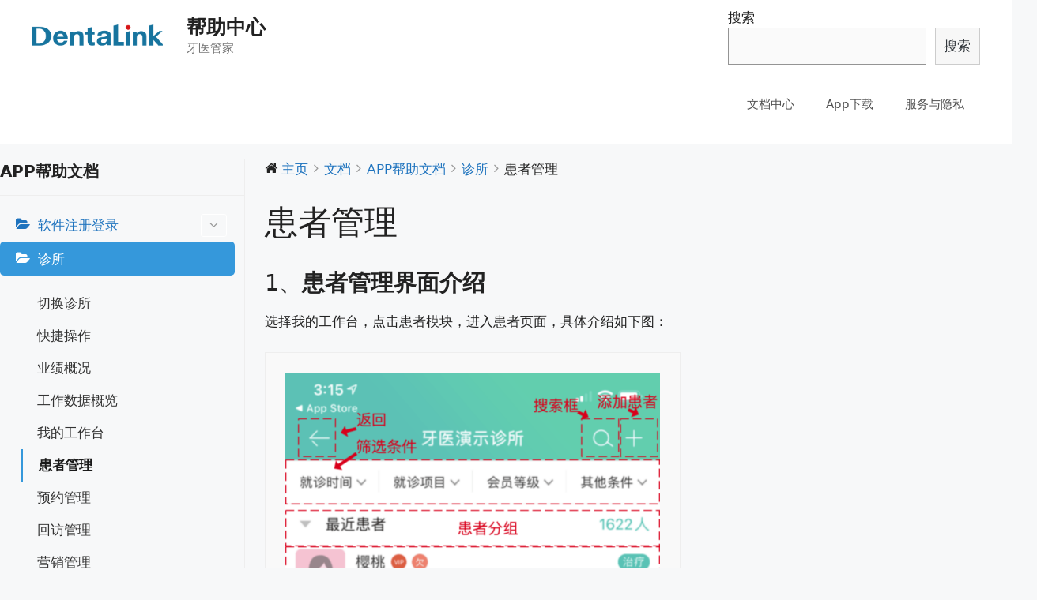

--- FILE ---
content_type: text/html; charset=UTF-8
request_url: https://help.yayi360.com/docs/app%E5%B8%AE%E5%8A%A9%E6%96%87%E6%A1%A3/%E8%AF%8A%E6%89%80/%E6%82%A3%E8%80%85%E7%AE%A1%E7%90%86/
body_size: 14362
content:
<!DOCTYPE html>
<html lang="zh-CN">
<head>
	<meta charset="UTF-8">
	<link rel="profile" href="https://gmpg.org/xfn/11">
	<title>患者管理 &#8211; 帮助中心</title>
<meta name='robots' content='max-image-preview:large' />
<link rel='dns-prefetch' href='//help.yayi360.com' />
<link rel='dns-prefetch' href='//s.w.org' />
<link rel="alternate" type="application/rss+xml" title="帮助中心 &raquo; Feed" href="https://help.yayi360.com/feed/" />
<link rel="alternate" type="application/rss+xml" title="帮助中心 &raquo; 评论Feed" href="https://help.yayi360.com/comments/feed/" />
<link rel="alternate" type="application/rss+xml" title="帮助中心 &raquo; 患者管理评论Feed" href="https://help.yayi360.com/docs/app%e5%b8%ae%e5%8a%a9%e6%96%87%e6%a1%a3/%e8%af%8a%e6%89%80/%e6%82%a3%e8%80%85%e7%ae%a1%e7%90%86/feed/" />
		<script>
			window._wpemojiSettings = {"baseUrl":"https:\/\/s.w.org\/images\/core\/emoji\/13.1.0\/72x72\/","ext":".png","svgUrl":"https:\/\/s.w.org\/images\/core\/emoji\/13.1.0\/svg\/","svgExt":".svg","source":{"concatemoji":"https:\/\/help.yayi360.com\/wp-includes\/js\/wp-emoji-release.min.js?ver=5.8.12"}};
			!function(e,a,t){var n,r,o,i=a.createElement("canvas"),p=i.getContext&&i.getContext("2d");function s(e,t){var a=String.fromCharCode;p.clearRect(0,0,i.width,i.height),p.fillText(a.apply(this,e),0,0);e=i.toDataURL();return p.clearRect(0,0,i.width,i.height),p.fillText(a.apply(this,t),0,0),e===i.toDataURL()}function c(e){var t=a.createElement("script");t.src=e,t.defer=t.type="text/javascript",a.getElementsByTagName("head")[0].appendChild(t)}for(o=Array("flag","emoji"),t.supports={everything:!0,everythingExceptFlag:!0},r=0;r<o.length;r++)t.supports[o[r]]=function(e){if(!p||!p.fillText)return!1;switch(p.textBaseline="top",p.font="600 32px Arial",e){case"flag":return s([127987,65039,8205,9895,65039],[127987,65039,8203,9895,65039])?!1:!s([55356,56826,55356,56819],[55356,56826,8203,55356,56819])&&!s([55356,57332,56128,56423,56128,56418,56128,56421,56128,56430,56128,56423,56128,56447],[55356,57332,8203,56128,56423,8203,56128,56418,8203,56128,56421,8203,56128,56430,8203,56128,56423,8203,56128,56447]);case"emoji":return!s([10084,65039,8205,55357,56613],[10084,65039,8203,55357,56613])}return!1}(o[r]),t.supports.everything=t.supports.everything&&t.supports[o[r]],"flag"!==o[r]&&(t.supports.everythingExceptFlag=t.supports.everythingExceptFlag&&t.supports[o[r]]);t.supports.everythingExceptFlag=t.supports.everythingExceptFlag&&!t.supports.flag,t.DOMReady=!1,t.readyCallback=function(){t.DOMReady=!0},t.supports.everything||(n=function(){t.readyCallback()},a.addEventListener?(a.addEventListener("DOMContentLoaded",n,!1),e.addEventListener("load",n,!1)):(e.attachEvent("onload",n),a.attachEvent("onreadystatechange",function(){"complete"===a.readyState&&t.readyCallback()})),(n=t.source||{}).concatemoji?c(n.concatemoji):n.wpemoji&&n.twemoji&&(c(n.twemoji),c(n.wpemoji)))}(window,document,window._wpemojiSettings);
		</script>
		<style>
img.wp-smiley,
img.emoji {
	display: inline !important;
	border: none !important;
	box-shadow: none !important;
	height: 1em !important;
	width: 1em !important;
	margin: 0 .07em !important;
	vertical-align: -0.1em !important;
	background: none !important;
	padding: 0 !important;
}
</style>
	<link rel='stylesheet' id='wedocs-styles-css'  href='https://help.yayi360.com/wp-content/plugins/wedocs/assets/css/frontend.css?ver=1634526924' media='all' />
<link rel='stylesheet' id='wp-block-library-css'  href='https://help.yayi360.com/wp-includes/css/dist/block-library/style.min.css?ver=5.8.12' media='all' />
<link rel='stylesheet' id='generate-style-css'  href='https://help.yayi360.com/wp-content/themes/generatepress/assets/css/all.min.css?ver=3.0.4' media='all' />
<style id='generate-style-inline-css'>
body{background-color:#f7f8f9;color:#222222;}a{color:#1e73be;}a:hover, a:focus, a:active{color:#000000;}body .grid-container{max-width:1200px;}.wp-block-group__inner-container{max-width:1200px;margin-left:auto;margin-right:auto;}.site-header .header-image{width:170px;}body, button, input, select, textarea{font-family:-apple-system, system-ui, BlinkMacSystemFont, "Segoe UI", Helvetica, Arial, sans-serif, "Apple Color Emoji", "Segoe UI Emoji", "Segoe UI Symbol";}body{line-height:1.5;}.entry-content > [class*="wp-block-"]:not(:last-child){margin-bottom:1.5em;}.main-navigation .main-nav ul ul li a{font-size:14px;}.sidebar .widget, .footer-widgets .widget{font-size:17px;}@media (max-width:768px){h1{font-size:31px;}h2{font-size:27px;}h3{font-size:24px;}h4{font-size:22px;}h5{font-size:19px;}}.top-bar{background-color:#636363;color:#ffffff;}.top-bar a{color:#ffffff;}.top-bar a:hover{color:#303030;}.site-header{background-color:#ffffff;}.main-title a,.main-title a:hover{color:#222222;}.site-description{color:#757575;}.mobile-menu-control-wrapper .menu-toggle,.mobile-menu-control-wrapper .menu-toggle:hover,.mobile-menu-control-wrapper .menu-toggle:focus,.has-inline-mobile-toggle #site-navigation.toggled{background-color:rgba(0, 0, 0, 0.02);}.main-navigation,.main-navigation ul ul{background-color:#ffffff;}.main-navigation .main-nav ul li a,.menu-toggle, .main-navigation .menu-bar-items{color:#515151;}.main-navigation .main-nav ul li:hover > a,.main-navigation .main-nav ul li:focus > a, .main-navigation .main-nav ul li.sfHover > a, .main-navigation .menu-bar-item:hover > a, .main-navigation .menu-bar-item.sfHover > a{color:#7a8896;background-color:#ffffff;}button.menu-toggle:hover,button.menu-toggle:focus,.main-navigation .mobile-bar-items a,.main-navigation .mobile-bar-items a:hover,.main-navigation .mobile-bar-items a:focus{color:#515151;}.main-navigation .main-nav ul li[class*="current-menu-"] > a{color:#7a8896;background-color:#ffffff;}.main-navigation .main-nav ul li[class*="current-menu-"] > a:hover,.main-navigation .main-nav ul li[class*="current-menu-"].sfHover > a{color:#7a8896;background-color:#ffffff;}.navigation-search input[type="search"],.navigation-search input[type="search"]:active, .navigation-search input[type="search"]:focus, .main-navigation .main-nav ul li.search-item.active > a, .main-navigation .menu-bar-items .search-item.active > a{color:#7a8896;background-color:#ffffff;}.main-navigation ul ul{background-color:#eaeaea;}.main-navigation .main-nav ul ul li a{color:#515151;}.main-navigation .main-nav ul ul li:hover > a,.main-navigation .main-nav ul ul li:focus > a,.main-navigation .main-nav ul ul li.sfHover > a{color:#7a8896;background-color:#eaeaea;}.main-navigation .main-nav ul ul li[class*="current-menu-"] > a{color:#7a8896;background-color:#eaeaea;}.main-navigation .main-nav ul ul li[class*="current-menu-"] > a:hover,.main-navigation .main-nav ul ul li[class*="current-menu-"].sfHover > a{color:#7a8896;background-color:#eaeaea;}.separate-containers .inside-article, .separate-containers .comments-area, .separate-containers .page-header, .one-container .container, .separate-containers .paging-navigation, .inside-page-header{background-color:#ffffff;}.entry-title a{color:#222222;}.entry-title a:hover{color:#55555e;}.entry-meta{color:#595959;}.sidebar .widget{background-color:#ffffff;}.footer-widgets{background-color:#ffffff;}.footer-widgets .widget-title{color:#000000;}.site-info{color:#ffffff;background-color:#55555e;}.site-info a{color:#ffffff;}.site-info a:hover{color:#d3d3d3;}.footer-bar .widget_nav_menu .current-menu-item a{color:#d3d3d3;}input[type="text"],input[type="email"],input[type="url"],input[type="password"],input[type="search"],input[type="tel"],input[type="number"],textarea,select{color:#666666;background-color:#fafafa;border-color:#cccccc;}input[type="text"]:focus,input[type="email"]:focus,input[type="url"]:focus,input[type="password"]:focus,input[type="search"]:focus,input[type="tel"]:focus,input[type="number"]:focus,textarea:focus,select:focus{color:#666666;background-color:#ffffff;border-color:#bfbfbf;}button,html input[type="button"],input[type="reset"],input[type="submit"],a.button,a.wp-block-button__link:not(.has-background){color:#ffffff;background-color:#55555e;}button:hover,html input[type="button"]:hover,input[type="reset"]:hover,input[type="submit"]:hover,a.button:hover,button:focus,html input[type="button"]:focus,input[type="reset"]:focus,input[type="submit"]:focus,a.button:focus,a.wp-block-button__link:not(.has-background):active,a.wp-block-button__link:not(.has-background):focus,a.wp-block-button__link:not(.has-background):hover{color:#ffffff;background-color:#3f4047;}a.generate-back-to-top{background-color:rgba( 0,0,0,0.4 );color:#ffffff;}a.generate-back-to-top:hover,a.generate-back-to-top:focus{background-color:rgba( 0,0,0,0.6 );color:#ffffff;}@media (max-width:768px){.main-navigation .menu-bar-item:hover > a, .main-navigation .menu-bar-item.sfHover > a{background:none;color:#515151;}}.site-main .wp-block-group__inner-container{padding:40px;}.entry-content .alignwide, body:not(.no-sidebar) .entry-content .alignfull{margin-left:-40px;width:calc(100% + 80px);max-width:calc(100% + 80px);}.container.grid-container{max-width:1280px;}.rtl .menu-item-has-children .dropdown-menu-toggle{padding-left:20px;}.rtl .main-navigation .main-nav ul li.menu-item-has-children > a{padding-right:20px;}@media (max-width:768px){.separate-containers .inside-article, .separate-containers .comments-area, .separate-containers .page-header, .separate-containers .paging-navigation, .one-container .site-content, .inside-page-header{padding:30px;}.site-main .wp-block-group__inner-container{padding:30px;}.inside-top-bar{padding-right:30px;padding-left:30px;}.inside-header{padding-right:30px;padding-left:30px;}.widget-area .widget{padding-top:30px;padding-right:30px;padding-bottom:30px;padding-left:30px;}.footer-widgets{padding-top:30px;padding-right:30px;padding-bottom:30px;padding-left:30px;}.site-info{padding-right:30px;padding-left:30px;}.entry-content .alignwide, body:not(.no-sidebar) .entry-content .alignfull{margin-left:-30px;width:calc(100% + 60px);max-width:calc(100% + 60px);}}.one-container .sidebar .widget{padding:0px;}/* End cached CSS */@media (max-width:768px){.main-navigation .menu-toggle,.main-navigation .mobile-bar-items,.sidebar-nav-mobile:not(#sticky-placeholder){display:block;}.main-navigation ul,.gen-sidebar-nav{display:none;}[class*="nav-float-"] .site-header .inside-header > *{float:none;clear:both;}}
</style>
<script src='https://help.yayi360.com/wp-includes/js/jquery/jquery.min.js?ver=3.6.0' id='jquery-core-js'></script>
<script src='https://help.yayi360.com/wp-includes/js/jquery/jquery-migrate.min.js?ver=3.3.2' id='jquery-migrate-js'></script>
<link rel="https://api.w.org/" href="https://help.yayi360.com/wp-json/" /><link rel="alternate" type="application/json" href="https://help.yayi360.com/wp-json/wp/v2/docs/243" /><link rel="EditURI" type="application/rsd+xml" title="RSD" href="https://help.yayi360.com/xmlrpc.php?rsd" />
<link rel="wlwmanifest" type="application/wlwmanifest+xml" href="https://help.yayi360.com/wp-includes/wlwmanifest.xml" /> 
<meta name="generator" content="WordPress 5.8.12" />
<link rel="canonical" href="https://help.yayi360.com/docs/app%e5%b8%ae%e5%8a%a9%e6%96%87%e6%a1%a3/%e8%af%8a%e6%89%80/%e6%82%a3%e8%80%85%e7%ae%a1%e7%90%86/" />
<link rel='shortlink' href='https://help.yayi360.com/?p=243' />
<link rel="alternate" type="application/json+oembed" href="https://help.yayi360.com/wp-json/oembed/1.0/embed?url=https%3A%2F%2Fhelp.yayi360.com%2Fdocs%2Fapp%25e5%25b8%25ae%25e5%258a%25a9%25e6%2596%2587%25e6%25a1%25a3%2F%25e8%25af%258a%25e6%2589%2580%2F%25e6%2582%25a3%25e8%2580%2585%25e7%25ae%25a1%25e7%2590%2586%2F" />
<link rel="alternate" type="text/xml+oembed" href="https://help.yayi360.com/wp-json/oembed/1.0/embed?url=https%3A%2F%2Fhelp.yayi360.com%2Fdocs%2Fapp%25e5%25b8%25ae%25e5%258a%25a9%25e6%2596%2587%25e6%25a1%25a3%2F%25e8%25af%258a%25e6%2589%2580%2F%25e6%2582%25a3%25e8%2580%2585%25e7%25ae%25a1%25e7%2590%2586%2F&#038;format=xml" />
<meta name="viewport" content="width=device-width, initial-scale=1"><link rel="icon" href="https://dt-wposs-help-document.oss-cn-qingdao.aliyuncs.com/2021/10/cropped-app_icon-32x32.png" sizes="32x32" />
<link rel="icon" href="https://dt-wposs-help-document.oss-cn-qingdao.aliyuncs.com/2021/10/cropped-app_icon-192x192.png" sizes="192x192" />
<link rel="apple-touch-icon" href="https://dt-wposs-help-document.oss-cn-qingdao.aliyuncs.com/2021/10/cropped-app_icon-180x180.png" />
<meta name="msapplication-TileImage" content="https://dt-wposs-help-document.oss-cn-qingdao.aliyuncs.com/2021/10/cropped-app_icon-270x270.png" />
</head>

<body class="docs-template-default single single-docs postid-243 wp-custom-logo wp-embed-responsive right-sidebar nav-float-right separate-containers fluid-header active-footer-widgets-3 header-aligned-left dropdown-hover" itemtype="https://schema.org/Blog" itemscope>
	<a class="screen-reader-text skip-link" href="#content" title="跳至内容">跳至内容</a>		<header id="masthead" class="site-header" itemtype="https://schema.org/WPHeader" itemscope>
			<div class="inside-header grid-container grid-parent">
							<div class="header-widget">
				<aside id="block-18" class="widget inner-padding widget_block widget_search"><form role="search" method="get" action="https://help.yayi360.com/" class="wp-block-search__button-outside wp-block-search__text-button wp-block-search"><label for="wp-block-search__input-1" class="wp-block-search__label">搜索</label><div class="wp-block-search__inside-wrapper"><input type="search" id="wp-block-search__input-1" class="wp-block-search__input" name="s" value="" placeholder=""  required /><button type="submit" class="wp-block-search__button ">搜索</button></div></form></aside>			</div>
			<div class="site-branding-container"><div class="site-logo">
					<a href="https://help.yayi360.com/" title="帮助中心" rel="home">
						<img  class="header-image is-logo-image" alt="帮助中心" src="https://dt-wposs-help-document.oss-cn-qingdao.aliyuncs.com/2021/10/cropped-login_new_logo.png" title="帮助中心" />
					</a>
				</div><div class="site-branding">
						<p class="main-title" itemprop="headline">
					<a href="https://help.yayi360.com/" rel="home">
						帮助中心
					</a>
				</p>
						<p class="site-description" itemprop="description">
					牙医管家
				</p>
					</div></div>		<nav id="site-navigation" class="main-navigation sub-menu-right" itemtype="https://schema.org/SiteNavigationElement" itemscope>
			<div class="inside-navigation grid-container grid-parent">
								<button class="menu-toggle" aria-controls="primary-menu" aria-expanded="false">
					<span class="gp-icon icon-menu-bars"><svg viewBox="0 0 512 512" aria-hidden="true" role="img" version="1.1" xmlns="http://www.w3.org/2000/svg" xmlns:xlink="http://www.w3.org/1999/xlink" width="1em" height="1em">
						<path d="M0 96c0-13.255 10.745-24 24-24h464c13.255 0 24 10.745 24 24s-10.745 24-24 24H24c-13.255 0-24-10.745-24-24zm0 160c0-13.255 10.745-24 24-24h464c13.255 0 24 10.745 24 24s-10.745 24-24 24H24c-13.255 0-24-10.745-24-24zm0 160c0-13.255 10.745-24 24-24h464c13.255 0 24 10.745 24 24s-10.745 24-24 24H24c-13.255 0-24-10.745-24-24z" />
					</svg><svg viewBox="0 0 512 512" aria-hidden="true" role="img" version="1.1" xmlns="http://www.w3.org/2000/svg" xmlns:xlink="http://www.w3.org/1999/xlink" width="1em" height="1em">
						<path d="M71.029 71.029c9.373-9.372 24.569-9.372 33.942 0L256 222.059l151.029-151.03c9.373-9.372 24.569-9.372 33.942 0 9.372 9.373 9.372 24.569 0 33.942L289.941 256l151.03 151.029c9.372 9.373 9.372 24.569 0 33.942-9.373 9.372-24.569 9.372-33.942 0L256 289.941l-151.029 151.03c-9.373 9.372-24.569 9.372-33.942 0-9.372-9.373-9.372-24.569 0-33.942L222.059 256 71.029 104.971c-9.372-9.373-9.372-24.569 0-33.942z" />
					</svg></span><span class="mobile-menu">菜单</span>				</button>
				<div id="primary-menu" class="main-nav"><ul id="menu-%e8%8f%9c%e5%8d%95" class=" menu sf-menu"><li id="menu-item-150" class="menu-item menu-item-type-post_type menu-item-object-page menu-item-home menu-item-150"><a href="https://help.yayi360.com/">文档中心</a></li>
<li id="menu-item-222" class="menu-item menu-item-type-post_type menu-item-object-page menu-item-222"><a href="https://help.yayi360.com/app%e4%b8%8b%e8%bd%bd/">App下载</a></li>
<li id="menu-item-339" class="menu-item menu-item-type-post_type menu-item-object-page menu-item-339"><a href="https://help.yayi360.com/policy_app/">服务与隐私</a></li>
</ul></div>			</div>
		</nav>
					</div>
		</header>
		
	<div id="page" class="site grid-container container hfeed grid-parent">
				<div id="content" class="site-content">
			
    <div id="primary" class="content-area"><main id="main" class="site-main" role="main">
    
        <div class="wedocs-single-wrap">

            
                <div class="wedocs-sidebar wedocs-hide-mobile">
    
    <h3 class="widget-title">APP帮助文档</h3>

            <ul class="doc-nav-list">
            <li class="page_item page-item-224 page_item_has_children wd-state-closed"><a href="https://help.yayi360.com/docs/app%e5%b8%ae%e5%8a%a9%e6%96%87%e6%a1%a3/%e8%bd%af%e4%bb%b6%e6%b3%a8%e5%86%8c%e7%99%bb%e5%bd%95/">软件注册登录<span class="wedocs-caret"></span></a>
<ul class='children'>
	<li class="page_item page-item-231"><a href="https://help.yayi360.com/docs/app%e5%b8%ae%e5%8a%a9%e6%96%87%e6%a1%a3/%e8%bd%af%e4%bb%b6%e6%b3%a8%e5%86%8c%e7%99%bb%e5%bd%95/%e6%b3%a8%e5%86%8c/">注册</a></li>
	<li class="page_item page-item-232"><a href="https://help.yayi360.com/docs/app%e5%b8%ae%e5%8a%a9%e6%96%87%e6%a1%a3/%e8%bd%af%e4%bb%b6%e6%b3%a8%e5%86%8c%e7%99%bb%e5%bd%95/%e6%b3%a8%e5%86%8c-2/">登录</a></li>
	<li class="page_item page-item-234"><a href="https://help.yayi360.com/docs/app%e5%b8%ae%e5%8a%a9%e6%96%87%e6%a1%a3/%e8%bd%af%e4%bb%b6%e6%b3%a8%e5%86%8c%e7%99%bb%e5%bd%95/%e6%b7%bb%e5%8a%a0-%e5%85%b3%e8%81%94%e8%af%8a%e6%89%80/">添加/关联诊所</a></li>
</ul>
</li>
<li class="page_item page-item-225 page_item_has_children current_page_ancestor current_page_parent wd-state-closed"><a href="https://help.yayi360.com/docs/app%e5%b8%ae%e5%8a%a9%e6%96%87%e6%a1%a3/%e8%af%8a%e6%89%80/">诊所<span class="wedocs-caret"></span></a>
<ul class='children'>
	<li class="page_item page-item-235"><a href="https://help.yayi360.com/docs/app%e5%b8%ae%e5%8a%a9%e6%96%87%e6%a1%a3/%e8%af%8a%e6%89%80/%e5%88%87%e6%8d%a2%e8%af%8a%e6%89%80/">切换诊所</a></li>
	<li class="page_item page-item-236"><a href="https://help.yayi360.com/docs/app%e5%b8%ae%e5%8a%a9%e6%96%87%e6%a1%a3/%e8%af%8a%e6%89%80/%e5%bf%ab%e6%8d%b7%e6%93%8d%e4%bd%9c/">快捷操作</a></li>
	<li class="page_item page-item-237"><a href="https://help.yayi360.com/docs/app%e5%b8%ae%e5%8a%a9%e6%96%87%e6%a1%a3/%e8%af%8a%e6%89%80/%e4%b8%9a%e7%bb%a9%e6%a6%82%e5%86%b5/">业绩概况</a></li>
	<li class="page_item page-item-239"><a href="https://help.yayi360.com/docs/app%e5%b8%ae%e5%8a%a9%e6%96%87%e6%a1%a3/%e8%af%8a%e6%89%80/%e5%b7%a5%e4%bd%9c%e6%95%b0%e6%8d%ae%e6%a6%82%e8%a7%88/">工作数据概览</a></li>
	<li class="page_item page-item-242"><a href="https://help.yayi360.com/docs/app%e5%b8%ae%e5%8a%a9%e6%96%87%e6%a1%a3/%e8%af%8a%e6%89%80/%e6%88%91%e7%9a%84%e5%b7%a5%e4%bd%9c%e5%8f%b0/">我的工作台</a></li>
	<li class="page_item page-item-243 current_page_item"><a href="https://help.yayi360.com/docs/app%e5%b8%ae%e5%8a%a9%e6%96%87%e6%a1%a3/%e8%af%8a%e6%89%80/%e6%82%a3%e8%80%85%e7%ae%a1%e7%90%86/" aria-current="page">患者管理</a></li>
	<li class="page_item page-item-244"><a href="https://help.yayi360.com/docs/app%e5%b8%ae%e5%8a%a9%e6%96%87%e6%a1%a3/%e8%af%8a%e6%89%80/%e9%a2%84%e7%ba%a6%e7%ae%a1%e7%90%86/">预约管理</a></li>
	<li class="page_item page-item-245"><a href="https://help.yayi360.com/docs/app%e5%b8%ae%e5%8a%a9%e6%96%87%e6%a1%a3/%e8%af%8a%e6%89%80/%e5%9b%9e%e8%ae%bf%e7%ae%a1%e7%90%86/">回访管理</a></li>
	<li class="page_item page-item-246"><a href="https://help.yayi360.com/docs/app%e5%b8%ae%e5%8a%a9%e6%96%87%e6%a1%a3/%e8%af%8a%e6%89%80/%e8%90%a5%e9%94%80%e7%ae%a1%e7%90%86/">营销管理</a></li>
	<li class="page_item page-item-247"><a href="https://help.yayi360.com/docs/app%e5%b8%ae%e5%8a%a9%e6%96%87%e6%a1%a3/%e8%af%8a%e6%89%80/%e5%90%8c%e4%ba%8b%e6%a8%a1%e5%9d%97/">同事模块</a></li>
	<li class="page_item page-item-248"><a href="https://help.yayi360.com/docs/app%e5%b8%ae%e5%8a%a9%e6%96%87%e6%a1%a3/%e8%af%8a%e6%89%80/%e6%8e%92%e7%8f%ad%e6%a8%a1%e5%9d%97/">排班模块</a></li>
	<li class="page_item page-item-249"><a href="https://help.yayi360.com/docs/app%e5%b8%ae%e5%8a%a9%e6%96%87%e6%a1%a3/%e8%af%8a%e6%89%80/%e8%bf%90%e8%90%a5%e4%b8%ad%e5%bf%83/">运营中心</a></li>
	<li class="page_item page-item-250"><a href="https://help.yayi360.com/docs/app%e5%b8%ae%e5%8a%a9%e6%96%87%e6%a1%a3/%e8%af%8a%e6%89%80/%e6%b4%bb%e5%8a%a8%e6%a8%a1%e5%9d%97/">活动模块</a></li>
	<li class="page_item page-item-251"><a href="https://help.yayi360.com/docs/app%e5%b8%ae%e5%8a%a9%e6%96%87%e6%a1%a3/%e8%af%8a%e6%89%80/%e5%be%ae%e5%ae%98%e7%bd%91%e6%a8%a1%e5%9d%97/">微官网模块</a></li>
	<li class="page_item page-item-252"><a href="https://help.yayi360.com/docs/app%e5%b8%ae%e5%8a%a9%e6%96%87%e6%a1%a3/%e8%af%8a%e6%89%80/%e5%8c%bb%e6%82%a3%e6%b2%9f%e9%80%9a/">医患沟通</a></li>
	<li class="page_item page-item-253"><a href="https://help.yayi360.com/docs/app%e5%b8%ae%e5%8a%a9%e6%96%87%e6%a1%a3/%e8%af%8a%e6%89%80/%e5%ae%a1%e6%89%b9%e6%a8%a1%e5%9d%97/">审批模块</a></li>
</ul>
</li>
<li class="page_item page-item-226 page_item_has_children wd-state-closed"><a href="https://help.yayi360.com/docs/app%e5%b8%ae%e5%8a%a9%e6%96%87%e6%a1%a3/%e6%b6%88%e6%81%af/">消息<span class="wedocs-caret"></span></a>
<ul class='children'>
	<li class="page_item page-item-241"><a href="https://help.yayi360.com/docs/app%e5%b8%ae%e5%8a%a9%e6%96%87%e6%a1%a3/%e6%b6%88%e6%81%af/%e6%88%91%e7%9a%84%e5%b7%a5%e4%bd%9c%e5%8f%b0/">筛选条件</a></li>
	<li class="page_item page-item-259"><a href="https://help.yayi360.com/docs/app%e5%b8%ae%e5%8a%a9%e6%96%87%e6%a1%a3/%e6%b6%88%e6%81%af/%e6%b6%88%e6%81%af%e5%88%97%e8%a1%a8/">消息列表</a></li>
	<li class="page_item page-item-260"><a href="https://help.yayi360.com/docs/app%e5%b8%ae%e5%8a%a9%e6%96%87%e6%a1%a3/%e6%b6%88%e6%81%af/%e9%a1%be%e5%ae%a2%e5%88%97%e8%a1%a8/">顾客列表</a></li>
	<li class="page_item page-item-261"><a href="https://help.yayi360.com/docs/app%e5%b8%ae%e5%8a%a9%e6%96%87%e6%a1%a3/%e6%b6%88%e6%81%af/%e9%80%9a%e8%ae%af%e5%bd%95/">通讯录</a></li>
	<li class="page_item page-item-262"><a href="https://help.yayi360.com/docs/app%e5%b8%ae%e5%8a%a9%e6%96%87%e6%a1%a3/%e6%b6%88%e6%81%af/%e6%b7%bb%e5%8a%a0%e5%a5%bd%e5%8f%8b/">添加好友</a></li>
</ul>
</li>
<li class="page_item page-item-227 page_item_has_children wd-state-closed"><a href="https://help.yayi360.com/docs/app%e5%b8%ae%e5%8a%a9%e6%96%87%e6%a1%a3/%e5%ad%a6%e4%b9%a0%e5%90%a7/">学习吧<span class="wedocs-caret"></span></a>
<ul class='children'>
	<li class="page_item page-item-263"><a href="https://help.yayi360.com/docs/app%e5%b8%ae%e5%8a%a9%e6%96%87%e6%a1%a3/%e5%ad%a6%e4%b9%a0%e5%90%a7/%e8%af%be%e7%a8%8b%e6%90%9c%e7%b4%a2/">课程搜索</a></li>
	<li class="page_item page-item-265"><a href="https://help.yayi360.com/docs/app%e5%b8%ae%e5%8a%a9%e6%96%87%e6%a1%a3/%e5%ad%a6%e4%b9%a0%e5%90%a7/%e8%af%be%e7%a8%8b%e5%88%86%e7%b1%bb/">课程分类</a></li>
	<li class="page_item page-item-266"><a href="https://help.yayi360.com/docs/app%e5%b8%ae%e5%8a%a9%e6%96%87%e6%a1%a3/%e5%ad%a6%e4%b9%a0%e5%90%a7/%e8%87%aa%e5%8a%a8%e8%bd%ae%e6%92%ad%e8%af%be%e7%a8%8b/">自动轮播课程</a></li>
	<li class="page_item page-item-267"><a href="https://help.yayi360.com/docs/app%e5%b8%ae%e5%8a%a9%e6%96%87%e6%a1%a3/%e5%ad%a6%e4%b9%a0%e5%90%a7/%e6%89%80%e6%9c%89%e8%af%be%e7%a8%8b/">所有课程</a></li>
	<li class="page_item page-item-268"><a href="https://help.yayi360.com/docs/app%e5%b8%ae%e5%8a%a9%e6%96%87%e6%a1%a3/%e5%ad%a6%e4%b9%a0%e5%90%a7/%e8%af%be%e7%a8%8b%e8%af%a6%e6%83%85/">课程详情</a></li>
	<li class="page_item page-item-269"><a href="https://help.yayi360.com/docs/app%e5%b8%ae%e5%8a%a9%e6%96%87%e6%a1%a3/%e5%ad%a6%e4%b9%a0%e5%90%a7/%e7%9b%b4%e6%92%ad%e9%97%b4/">直播间</a></li>
</ul>
</li>
<li class="page_item page-item-228 wd-state-closed"><a href="https://help.yayi360.com/docs/app%e5%b8%ae%e5%8a%a9%e6%96%87%e6%a1%a3/%e5%95%86%e5%9f%8e/">商城</a></li>
<li class="page_item page-item-229 page_item_has_children wd-state-closed"><a href="https://help.yayi360.com/docs/app%e5%b8%ae%e5%8a%a9%e6%96%87%e6%a1%a3/%e6%88%91%e7%9a%84/">我的<span class="wedocs-caret"></span></a>
<ul class='children'>
	<li class="page_item page-item-270"><a href="https://help.yayi360.com/docs/app%e5%b8%ae%e5%8a%a9%e6%96%87%e6%a1%a3/%e6%88%91%e7%9a%84/%e4%b8%aa%e4%ba%ba%e4%b8%ad%e5%bf%83/">个人中心</a></li>
	<li class="page_item page-item-271"><a href="https://help.yayi360.com/docs/app%e5%b8%ae%e5%8a%a9%e6%96%87%e6%a1%a3/%e6%88%91%e7%9a%84/%e6%88%91%e7%9a%84%e8%af%8a%e6%89%80/">我的诊所</a></li>
	<li class="page_item page-item-272"><a href="https://help.yayi360.com/docs/app%e5%b8%ae%e5%8a%a9%e6%96%87%e6%a1%a3/%e6%88%91%e7%9a%84/%e6%88%91%e7%9a%84%e5%85%b3%e6%b3%a8/">我的关注</a></li>
	<li class="page_item page-item-273"><a href="https://help.yayi360.com/docs/app%e5%b8%ae%e5%8a%a9%e6%96%87%e6%a1%a3/%e6%88%91%e7%9a%84/%e8%b4%ad%e4%b9%b0%e8%ae%b0%e5%bd%95/">购买记录</a></li>
	<li class="page_item page-item-274"><a href="https://help.yayi360.com/docs/app%e5%b8%ae%e5%8a%a9%e6%96%87%e6%a1%a3/%e6%88%91%e7%9a%84/%e5%ad%a6%e4%b9%a0%e8%ae%b0%e5%bd%95/">学习记录</a></li>
	<li class="page_item page-item-275"><a href="https://help.yayi360.com/docs/app%e5%b8%ae%e5%8a%a9%e6%96%87%e6%a1%a3/%e6%88%91%e7%9a%84/%e5%85%b3%e4%ba%8e%e7%89%99%e5%8c%bb%e7%ae%a1%e5%ae%b6/">关于牙医管家</a></li>
	<li class="page_item page-item-276"><a href="https://help.yayi360.com/docs/app%e5%b8%ae%e5%8a%a9%e6%96%87%e6%a1%a3/%e6%88%91%e7%9a%84/%e6%84%8f%e8%a7%81%e5%8f%8d%e9%a6%88/">意见反馈</a></li>
	<li class="page_item page-item-277"><a href="https://help.yayi360.com/docs/app%e5%b8%ae%e5%8a%a9%e6%96%87%e6%a1%a3/%e6%88%91%e7%9a%84/%e8%ae%be%e7%bd%ae/">设置</a></li>
</ul>
</li>
<li class="page_item page-item-230 wd-state-closed"><a href="https://help.yayi360.com/docs/app%e5%b8%ae%e5%8a%a9%e6%96%87%e6%a1%a3/app%e6%9d%83%e9%99%90%e9%85%8d%e7%bd%ae/">App权限配置</a></li>
        </ul>
    </div>

            
            <div class="wedocs-single-content">
                <ol class="wedocs-breadcrumb" itemscope itemtype="http://schema.org/BreadcrumbList"><li><i class="wedocs-icon wedocs-icon-home"></i></li><li itemprop="itemListElement" itemscope itemtype="http://schema.org/ListItem">
            <a itemprop="item" href="https://help.yayi360.com/">
            <span itemprop="name">主页</span></a>
            <meta itemprop="position" content="1" />
        </li><li class="delimiter"><i class="wedocs-icon wedocs-icon-angle-right"></i></li><li itemprop="itemListElement" itemscope itemtype="http://schema.org/ListItem">
            <a itemprop="item" href="https://help.yayi360.com/">
            <span itemprop="name">文档</span></a>
            <meta itemprop="position" content="2" />
        </li><li class="delimiter"><i class="wedocs-icon wedocs-icon-angle-right"></i></li><li itemprop="itemListElement" itemscope itemtype="http://schema.org/ListItem">
            <a itemprop="item" href="https://help.yayi360.com/docs/app%e5%b8%ae%e5%8a%a9%e6%96%87%e6%a1%a3/">
            <span itemprop="name">APP帮助文档</span></a>
            <meta itemprop="position" content="4" />
        </li> <li class="delimiter"><i class="wedocs-icon wedocs-icon-angle-right"></i></li> <li itemprop="itemListElement" itemscope itemtype="http://schema.org/ListItem">
            <a itemprop="item" href="https://help.yayi360.com/docs/app%e5%b8%ae%e5%8a%a9%e6%96%87%e6%a1%a3/%e8%af%8a%e6%89%80/">
            <span itemprop="name">诊所</span></a>
            <meta itemprop="position" content="3" />
        </li> <li class="delimiter"><i class="wedocs-icon wedocs-icon-angle-right"></i></li>  <li><span class="current">患者管理</span></li></ol>
                <article id="post-243" class="post-243 docs type-docs status-publish hentry" itemscope itemtype="http://schema.org/Article">
                    <header class="entry-header">
                        <h1 class="entry-title" itemprop="headline">患者管理</h1>
                                            </header><!-- .entry-header -->

                    <div class="entry-content" itemprop="articleBody">
                        
<h3>1、<strong>患者管理界面介绍</strong></h3>



<p>选择我的工作台，点击患者模块，进入患者页面，具体介绍如下图：</p>



<figure class="wp-block-image size-large"><img loading="lazy" width="474" height="1024" src="https://dt-wposs-help-document.oss-cn-qingdao.aliyuncs.com/2021/10/图片3-474x1024.png" alt="" class="wp-image-366" srcset="https://dt-wposs-help-document.oss-cn-qingdao.aliyuncs.com/2021/10/图片3-474x1024.png 474w, https://dt-wposs-help-document.oss-cn-qingdao.aliyuncs.com/2021/10/图片3-139x300.png 139w, https://dt-wposs-help-document.oss-cn-qingdao.aliyuncs.com/2021/10/图片3-768x1661.png 768w, https://dt-wposs-help-document.oss-cn-qingdao.aliyuncs.com/2021/10/图片3-710x1536.png 710w, https://dt-wposs-help-document.oss-cn-qingdao.aliyuncs.com/2021/10/图片3-947x2048.png 947w, https://dt-wposs-help-document.oss-cn-qingdao.aliyuncs.com/2021/10/图片3.png 1184w" sizes="(max-width: 474px) 100vw, 474px" /></figure>



<h3><strong>2、添加患者</strong></h3>



<p>点击右上角的添加患者按钮，进入添加患者界面，填写患者信息，可点击“保存并跳过”按钮，保存患者信息，无需填写诊前信息</p>



<p>如果需填写诊前信息，点击“填写诊前信息”按钮，进入诊前信息界面，如需返回患者页面，点击上一步，点击保存，即可完成新建：</p>



<p>返回上个界面，可以手指从左往右滑动或点击左上角退出按钮；</p>



<figure class="wp-block-image size-large"><img loading="lazy" width="473" height="1024" src="https://dt-wposs-help-document.oss-cn-qingdao.aliyuncs.com/2021/10/图片4-473x1024.png" alt="" class="wp-image-367" srcset="https://dt-wposs-help-document.oss-cn-qingdao.aliyuncs.com/2021/10/图片4-473x1024.png 473w, https://dt-wposs-help-document.oss-cn-qingdao.aliyuncs.com/2021/10/图片4-139x300.png 139w, https://dt-wposs-help-document.oss-cn-qingdao.aliyuncs.com/2021/10/图片4-768x1663.png 768w, https://dt-wposs-help-document.oss-cn-qingdao.aliyuncs.com/2021/10/图片4-709x1536.png 709w, https://dt-wposs-help-document.oss-cn-qingdao.aliyuncs.com/2021/10/图片4-946x2048.png 946w, https://dt-wposs-help-document.oss-cn-qingdao.aliyuncs.com/2021/10/图片4.png 1182w" sizes="(max-width: 473px) 100vw, 473px" /></figure>



<figure class="wp-block-image size-large"><img loading="lazy" width="473" height="1024" src="https://dt-wposs-help-document.oss-cn-qingdao.aliyuncs.com/2021/10/图片5-473x1024.png" alt="" class="wp-image-368" srcset="https://dt-wposs-help-document.oss-cn-qingdao.aliyuncs.com/2021/10/图片5-473x1024.png 473w, https://dt-wposs-help-document.oss-cn-qingdao.aliyuncs.com/2021/10/图片5-139x300.png 139w, https://dt-wposs-help-document.oss-cn-qingdao.aliyuncs.com/2021/10/图片5-768x1663.png 768w, https://dt-wposs-help-document.oss-cn-qingdao.aliyuncs.com/2021/10/图片5-709x1536.png 709w, https://dt-wposs-help-document.oss-cn-qingdao.aliyuncs.com/2021/10/图片5-946x2048.png 946w, https://dt-wposs-help-document.oss-cn-qingdao.aliyuncs.com/2021/10/图片5.png 1182w" sizes="(max-width: 473px) 100vw, 473px" /></figure>



<h3><strong>3、搜索患者</strong></h3>



<p>点击右上角的搜索框按钮，进入患者搜索界面，输入手机号码、姓名、拼音均可搜索，也可以根据患者分组、检查医生、开始-结束时间等条件查询所需患者。</p>



<figure class="wp-block-image size-large"><img loading="lazy" width="798" height="1024" src="https://dt-wposs-help-document.oss-cn-qingdao.aliyuncs.com/2021/10/图片6-798x1024.png" alt="" class="wp-image-369" srcset="https://dt-wposs-help-document.oss-cn-qingdao.aliyuncs.com/2021/10/图片6-798x1024.png 798w, https://dt-wposs-help-document.oss-cn-qingdao.aliyuncs.com/2021/10/图片6-234x300.png 234w, https://dt-wposs-help-document.oss-cn-qingdao.aliyuncs.com/2021/10/图片6-768x985.png 768w, https://dt-wposs-help-document.oss-cn-qingdao.aliyuncs.com/2021/10/图片6.png 998w" sizes="(max-width: 798px) 100vw, 798px" /></figure>



<h3><strong>4、筛选患者</strong></h3>



<p>可以根据就诊时间、就诊项目、会员等级、其他条件等条件查询所需患者。</p>



<p>筛选条件仅需点击对应条件，即可呈现内容，如点击就诊时间，效果如下图：</p>



<figure class="wp-block-image size-large"><img loading="lazy" width="473" height="1024" src="https://dt-wposs-help-document.oss-cn-qingdao.aliyuncs.com/2021/10/图片7-473x1024.png" alt="" class="wp-image-370" srcset="https://dt-wposs-help-document.oss-cn-qingdao.aliyuncs.com/2021/10/图片7-473x1024.png 473w, https://dt-wposs-help-document.oss-cn-qingdao.aliyuncs.com/2021/10/图片7-139x300.png 139w, https://dt-wposs-help-document.oss-cn-qingdao.aliyuncs.com/2021/10/图片7-768x1663.png 768w, https://dt-wposs-help-document.oss-cn-qingdao.aliyuncs.com/2021/10/图片7-709x1536.png 709w, https://dt-wposs-help-document.oss-cn-qingdao.aliyuncs.com/2021/10/图片7-946x2048.png 946w, https://dt-wposs-help-document.oss-cn-qingdao.aliyuncs.com/2021/10/图片7.png 1182w" sizes="(max-width: 473px) 100vw, 473px" /></figure>



<figure class="wp-block-image size-large"><img loading="lazy" width="473" height="1024" src="https://dt-wposs-help-document.oss-cn-qingdao.aliyuncs.com/2021/10/图片8-473x1024.png" alt="" class="wp-image-371" srcset="https://dt-wposs-help-document.oss-cn-qingdao.aliyuncs.com/2021/10/图片8-473x1024.png 473w, https://dt-wposs-help-document.oss-cn-qingdao.aliyuncs.com/2021/10/图片8-139x300.png 139w, https://dt-wposs-help-document.oss-cn-qingdao.aliyuncs.com/2021/10/图片8-768x1663.png 768w, https://dt-wposs-help-document.oss-cn-qingdao.aliyuncs.com/2021/10/图片8-709x1536.png 709w, https://dt-wposs-help-document.oss-cn-qingdao.aliyuncs.com/2021/10/图片8-946x2048.png 946w, https://dt-wposs-help-document.oss-cn-qingdao.aliyuncs.com/2021/10/图片8.png 1182w" sizes="(max-width: 473px) 100vw, 473px" /></figure>



<h3><strong>5、患者信息详解</strong></h3>



<p>1）患者信息的详细解释如下图。</p>



<figure class="wp-block-image size-large"><img loading="lazy" width="474" height="1024" src="https://dt-wposs-help-document.oss-cn-qingdao.aliyuncs.com/2021/10/图片9-474x1024.png" alt="" class="wp-image-372" srcset="https://dt-wposs-help-document.oss-cn-qingdao.aliyuncs.com/2021/10/图片9-474x1024.png 474w, https://dt-wposs-help-document.oss-cn-qingdao.aliyuncs.com/2021/10/图片9-139x300.png 139w, https://dt-wposs-help-document.oss-cn-qingdao.aliyuncs.com/2021/10/图片9-768x1661.png 768w, https://dt-wposs-help-document.oss-cn-qingdao.aliyuncs.com/2021/10/图片9-710x1536.png 710w, https://dt-wposs-help-document.oss-cn-qingdao.aliyuncs.com/2021/10/图片9-947x2048.png 947w, https://dt-wposs-help-document.oss-cn-qingdao.aliyuncs.com/2021/10/图片9.png 1184w" sizes="(max-width: 474px) 100vw, 474px" /></figure>



<p>2）患者状态图标解释如下。</p>



<p><img loading="lazy" width="38" height="36" class="wp-image-373" style="width: 38px;" src="https://dt-wposs-help-document.oss-cn-qingdao.aliyuncs.com/2021/10/图片10.png" alt="">：患者已经成为VIP会员；</p>



<p><img loading="lazy" width="34" height="34" class="wp-image-374" style="width: 34px;" src="https://dt-wposs-help-document.oss-cn-qingdao.aliyuncs.com/2021/10/图片11.png" alt="">：患者还有欠费；</p>



<p><img loading="lazy" width="38" height="32" class="wp-image-375" style="width: 38px;" src="https://dt-wposs-help-document.oss-cn-qingdao.aliyuncs.com/2021/10/图片12.png" alt="">：患者已经绑定微信；</p>



<p><img loading="lazy" width="34" height="34" class="wp-image-376" style="width: 34px;" src="https://dt-wposs-help-document.oss-cn-qingdao.aliyuncs.com/2021/10/图片13.png" alt="">：患者有影像信息；</p>



<p><img loading="lazy" width="36" height="36" class="wp-image-377" style="width: 36px;" src="https://dt-wposs-help-document.oss-cn-qingdao.aliyuncs.com/2021/10/图片14.png" alt="">：患者储值卡中还有余额；</p>



<p><img loading="lazy" width="32" height="36" class="wp-image-378" style="width: 32px;" src="https://dt-wposs-help-document.oss-cn-qingdao.aliyuncs.com/2021/10/图片15.png" alt="">：患者为临时患者；</p>



<p><img loading="lazy" width="34" height="32" class="wp-image-379" style="width: 34px;" src="https://dt-wposs-help-document.oss-cn-qingdao.aliyuncs.com/2021/10/图片16.png" alt="">：患者有过敏史/既往史；</p>



<h3><strong>6、患者详情</strong></h3>



<ul type="1"><li>点击患者，进入患者详情页面，具体介绍如下图：</li></ul>



<figure class="wp-block-image size-large"><img loading="lazy" width="473" height="1024" src="https://dt-wposs-help-document.oss-cn-qingdao.aliyuncs.com/2021/10/图片17-473x1024.png" alt="" class="wp-image-380" srcset="https://dt-wposs-help-document.oss-cn-qingdao.aliyuncs.com/2021/10/图片17-473x1024.png 473w, https://dt-wposs-help-document.oss-cn-qingdao.aliyuncs.com/2021/10/图片17-139x300.png 139w, https://dt-wposs-help-document.oss-cn-qingdao.aliyuncs.com/2021/10/图片17-768x1663.png 768w, https://dt-wposs-help-document.oss-cn-qingdao.aliyuncs.com/2021/10/图片17-709x1536.png 709w, https://dt-wposs-help-document.oss-cn-qingdao.aliyuncs.com/2021/10/图片17-946x2048.png 946w, https://dt-wposs-help-document.oss-cn-qingdao.aliyuncs.com/2021/10/图片17.png 1182w" sizes="(max-width: 473px) 100vw, 473px" /></figure>



<figure class="wp-block-image size-large"><img loading="lazy" width="474" height="1024" src="https://dt-wposs-help-document.oss-cn-qingdao.aliyuncs.com/2021/10/图片18-474x1024.png" alt="" class="wp-image-381" srcset="https://dt-wposs-help-document.oss-cn-qingdao.aliyuncs.com/2021/10/图片18-474x1024.png 474w, https://dt-wposs-help-document.oss-cn-qingdao.aliyuncs.com/2021/10/图片18-139x300.png 139w, https://dt-wposs-help-document.oss-cn-qingdao.aliyuncs.com/2021/10/图片18-768x1658.png 768w, https://dt-wposs-help-document.oss-cn-qingdao.aliyuncs.com/2021/10/图片18-712x1536.png 712w, https://dt-wposs-help-document.oss-cn-qingdao.aliyuncs.com/2021/10/图片18-949x2048.png 949w, https://dt-wposs-help-document.oss-cn-qingdao.aliyuncs.com/2021/10/图片18.png 1186w" sizes="(max-width: 474px) 100vw, 474px" /></figure>



<ul><li>点击设置按钮，再点击解除微信，进入提示弹框，点击确定，即完成解除，并退出弹框，点击取消，仅退出弹框。</li></ul>



<figure class="wp-block-image size-large"><img loading="lazy" width="473" height="1024" src="https://dt-wposs-help-document.oss-cn-qingdao.aliyuncs.com/2021/10/图片19-473x1024.png" alt="" class="wp-image-382" srcset="https://dt-wposs-help-document.oss-cn-qingdao.aliyuncs.com/2021/10/图片19-473x1024.png 473w, https://dt-wposs-help-document.oss-cn-qingdao.aliyuncs.com/2021/10/图片19-139x300.png 139w, https://dt-wposs-help-document.oss-cn-qingdao.aliyuncs.com/2021/10/图片19-768x1663.png 768w, https://dt-wposs-help-document.oss-cn-qingdao.aliyuncs.com/2021/10/图片19-709x1536.png 709w, https://dt-wposs-help-document.oss-cn-qingdao.aliyuncs.com/2021/10/图片19-946x2048.png 946w, https://dt-wposs-help-document.oss-cn-qingdao.aliyuncs.com/2021/10/图片19.png 1182w" sizes="(max-width: 473px) 100vw, 473px" /></figure>



<figure class="wp-block-image size-large"><img loading="lazy" width="473" height="1024" src="https://dt-wposs-help-document.oss-cn-qingdao.aliyuncs.com/2021/10/图片20-473x1024.png" alt="" class="wp-image-383" srcset="https://dt-wposs-help-document.oss-cn-qingdao.aliyuncs.com/2021/10/图片20-473x1024.png 473w, https://dt-wposs-help-document.oss-cn-qingdao.aliyuncs.com/2021/10/图片20-139x300.png 139w, https://dt-wposs-help-document.oss-cn-qingdao.aliyuncs.com/2021/10/图片20-768x1663.png 768w, https://dt-wposs-help-document.oss-cn-qingdao.aliyuncs.com/2021/10/图片20-709x1536.png 709w, https://dt-wposs-help-document.oss-cn-qingdao.aliyuncs.com/2021/10/图片20-946x2048.png 946w, https://dt-wposs-help-document.oss-cn-qingdao.aliyuncs.com/2021/10/图片20.png 1182w" sizes="(max-width: 473px) 100vw, 473px" /></figure>



<ul><li>点击设置按钮，再点击编辑分组，进入编辑分组界面，选择分组，点击完成，即可完成。</li></ul>



<figure class="wp-block-image size-large"><img loading="lazy" width="473" height="1024" src="https://dt-wposs-help-document.oss-cn-qingdao.aliyuncs.com/2021/10/图片21-473x1024.png" alt="" class="wp-image-384" srcset="https://dt-wposs-help-document.oss-cn-qingdao.aliyuncs.com/2021/10/图片21-473x1024.png 473w, https://dt-wposs-help-document.oss-cn-qingdao.aliyuncs.com/2021/10/图片21-139x300.png 139w, https://dt-wposs-help-document.oss-cn-qingdao.aliyuncs.com/2021/10/图片21-768x1663.png 768w, https://dt-wposs-help-document.oss-cn-qingdao.aliyuncs.com/2021/10/图片21-709x1536.png 709w, https://dt-wposs-help-document.oss-cn-qingdao.aliyuncs.com/2021/10/图片21-946x2048.png 946w, https://dt-wposs-help-document.oss-cn-qingdao.aliyuncs.com/2021/10/图片21.png 1182w" sizes="(max-width: 473px) 100vw, 473px" /></figure>



<figure class="wp-block-image size-large"><img loading="lazy" width="473" height="1024" src="https://dt-wposs-help-document.oss-cn-qingdao.aliyuncs.com/2021/10/图片22-473x1024.png" alt="" class="wp-image-385" srcset="https://dt-wposs-help-document.oss-cn-qingdao.aliyuncs.com/2021/10/图片22-473x1024.png 473w, https://dt-wposs-help-document.oss-cn-qingdao.aliyuncs.com/2021/10/图片22-139x300.png 139w, https://dt-wposs-help-document.oss-cn-qingdao.aliyuncs.com/2021/10/图片22-768x1663.png 768w, https://dt-wposs-help-document.oss-cn-qingdao.aliyuncs.com/2021/10/图片22-709x1536.png 709w, https://dt-wposs-help-document.oss-cn-qingdao.aliyuncs.com/2021/10/图片22-946x2048.png 946w, https://dt-wposs-help-document.oss-cn-qingdao.aliyuncs.com/2021/10/图片22.png 1182w" sizes="(max-width: 473px) 100vw, 473px" /></figure>



<ul><li><span style="font-size: inherit;">点击设置按钮，再点击删除患者，进入提示弹框，点击确认，即完成删除，并退出弹框，点击取消，仅退出弹框。</span></li></ul>



<figure class="wp-block-image size-large"><img loading="lazy" width="473" height="1024" src="https://dt-wposs-help-document.oss-cn-qingdao.aliyuncs.com/2021/10/图片23-473x1024.png" alt="" class="wp-image-386" srcset="https://dt-wposs-help-document.oss-cn-qingdao.aliyuncs.com/2021/10/图片23-473x1024.png 473w, https://dt-wposs-help-document.oss-cn-qingdao.aliyuncs.com/2021/10/图片23-139x300.png 139w, https://dt-wposs-help-document.oss-cn-qingdao.aliyuncs.com/2021/10/图片23-768x1663.png 768w, https://dt-wposs-help-document.oss-cn-qingdao.aliyuncs.com/2021/10/图片23-709x1536.png 709w, https://dt-wposs-help-document.oss-cn-qingdao.aliyuncs.com/2021/10/图片23-946x2048.png 946w, https://dt-wposs-help-document.oss-cn-qingdao.aliyuncs.com/2021/10/图片23.png 1182w" sizes="(max-width: 473px) 100vw, 473px" /></figure>



<figure class="wp-block-image size-large"><img loading="lazy" width="473" height="1024" src="https://dt-wposs-help-document.oss-cn-qingdao.aliyuncs.com/2021/10/图片24-473x1024.png" alt="" class="wp-image-387" srcset="https://dt-wposs-help-document.oss-cn-qingdao.aliyuncs.com/2021/10/图片24-473x1024.png 473w, https://dt-wposs-help-document.oss-cn-qingdao.aliyuncs.com/2021/10/图片24-139x300.png 139w, https://dt-wposs-help-document.oss-cn-qingdao.aliyuncs.com/2021/10/图片24-768x1663.png 768w, https://dt-wposs-help-document.oss-cn-qingdao.aliyuncs.com/2021/10/图片24-709x1536.png 709w, https://dt-wposs-help-document.oss-cn-qingdao.aliyuncs.com/2021/10/图片24-946x2048.png 946w, https://dt-wposs-help-document.oss-cn-qingdao.aliyuncs.com/2021/10/图片24.png 1182w" sizes="(max-width: 473px) 100vw, 473px" /></figure>



<ul><li><span style="font-size: inherit;">点击二维码按钮，进入患者二维码界面，可以截图保存后，让患者通过微信扫一扫关注并绑定微信公众号。</span></li></ul>



<figure class="wp-block-image size-large"><img loading="lazy" width="473" height="1024" src="https://dt-wposs-help-document.oss-cn-qingdao.aliyuncs.com/2021/10/图片25-473x1024.png" alt="" class="wp-image-388" srcset="https://dt-wposs-help-document.oss-cn-qingdao.aliyuncs.com/2021/10/图片25-473x1024.png 473w, https://dt-wposs-help-document.oss-cn-qingdao.aliyuncs.com/2021/10/图片25-139x300.png 139w, https://dt-wposs-help-document.oss-cn-qingdao.aliyuncs.com/2021/10/图片25-768x1663.png 768w, https://dt-wposs-help-document.oss-cn-qingdao.aliyuncs.com/2021/10/图片25-709x1536.png 709w, https://dt-wposs-help-document.oss-cn-qingdao.aliyuncs.com/2021/10/图片25-946x2048.png 946w, https://dt-wposs-help-document.oss-cn-qingdao.aliyuncs.com/2021/10/图片25.png 1182w" sizes="(max-width: 473px) 100vw, 473px" /></figure>



<figure class="wp-block-image size-large"><img loading="lazy" width="473" height="1024" src="https://dt-wposs-help-document.oss-cn-qingdao.aliyuncs.com/2021/10/图片26-473x1024.png" alt="" class="wp-image-389" srcset="https://dt-wposs-help-document.oss-cn-qingdao.aliyuncs.com/2021/10/图片26-473x1024.png 473w, https://dt-wposs-help-document.oss-cn-qingdao.aliyuncs.com/2021/10/图片26-139x300.png 139w, https://dt-wposs-help-document.oss-cn-qingdao.aliyuncs.com/2021/10/图片26-768x1663.png 768w, https://dt-wposs-help-document.oss-cn-qingdao.aliyuncs.com/2021/10/图片26-709x1536.png 709w, https://dt-wposs-help-document.oss-cn-qingdao.aliyuncs.com/2021/10/图片26-946x2048.png 946w, https://dt-wposs-help-document.oss-cn-qingdao.aliyuncs.com/2021/10/图片26.png 1182w" sizes="(max-width: 473px) 100vw, 473px" /></figure>



<ul><li><span style="font-size: inherit;">点击资料按钮，进入患者资料界面，可以修改患者基本信息、诊前信息和亲友关系。</span></li></ul>



<p>基本信息和诊前信息，输入对应数据即可。</p>



<figure class="wp-block-image size-large"><img loading="lazy" width="473" height="1024" src="https://dt-wposs-help-document.oss-cn-qingdao.aliyuncs.com/2021/10/图片27-473x1024.png" alt="" class="wp-image-390" srcset="https://dt-wposs-help-document.oss-cn-qingdao.aliyuncs.com/2021/10/图片27-473x1024.png 473w, https://dt-wposs-help-document.oss-cn-qingdao.aliyuncs.com/2021/10/图片27-139x300.png 139w, https://dt-wposs-help-document.oss-cn-qingdao.aliyuncs.com/2021/10/图片27-768x1663.png 768w, https://dt-wposs-help-document.oss-cn-qingdao.aliyuncs.com/2021/10/图片27-709x1536.png 709w, https://dt-wposs-help-document.oss-cn-qingdao.aliyuncs.com/2021/10/图片27-946x2048.png 946w, https://dt-wposs-help-document.oss-cn-qingdao.aliyuncs.com/2021/10/图片27.png 1182w" sizes="(max-width: 473px) 100vw, 473px" /></figure>



<figure class="wp-block-image size-large"><img loading="lazy" width="473" height="1024" src="https://dt-wposs-help-document.oss-cn-qingdao.aliyuncs.com/2021/10/图片28-473x1024.png" alt="" class="wp-image-391" srcset="https://dt-wposs-help-document.oss-cn-qingdao.aliyuncs.com/2021/10/图片28-473x1024.png 473w, https://dt-wposs-help-document.oss-cn-qingdao.aliyuncs.com/2021/10/图片28-139x300.png 139w, https://dt-wposs-help-document.oss-cn-qingdao.aliyuncs.com/2021/10/图片28-768x1663.png 768w, https://dt-wposs-help-document.oss-cn-qingdao.aliyuncs.com/2021/10/图片28-709x1536.png 709w, https://dt-wposs-help-document.oss-cn-qingdao.aliyuncs.com/2021/10/图片28-946x2048.png 946w, https://dt-wposs-help-document.oss-cn-qingdao.aliyuncs.com/2021/10/图片28.png 1182w" sizes="(max-width: 473px) 100vw, 473px" /></figure>



<p>点击最下方的新增关系按钮，进入编辑亲友关系界面，选择亲友姓名和关系类别，即可完成新增。</p>



<p>点击亲友关系，进入亲友关系界面，可以查看已有的亲友关系信息，也可以新增亲友关系。</p>



<p>点击亲友姓名可以进入编辑界面。</p>



<figure class="wp-block-image size-large"><img loading="lazy" width="473" height="1024" src="https://dt-wposs-help-document.oss-cn-qingdao.aliyuncs.com/2021/10/图片29-473x1024.png" alt="" class="wp-image-392" srcset="https://dt-wposs-help-document.oss-cn-qingdao.aliyuncs.com/2021/10/图片29-473x1024.png 473w, https://dt-wposs-help-document.oss-cn-qingdao.aliyuncs.com/2021/10/图片29-139x300.png 139w, https://dt-wposs-help-document.oss-cn-qingdao.aliyuncs.com/2021/10/图片29-768x1663.png 768w, https://dt-wposs-help-document.oss-cn-qingdao.aliyuncs.com/2021/10/图片29-709x1536.png 709w, https://dt-wposs-help-document.oss-cn-qingdao.aliyuncs.com/2021/10/图片29-946x2048.png 946w, https://dt-wposs-help-document.oss-cn-qingdao.aliyuncs.com/2021/10/图片29.png 1182w" sizes="(max-width: 473px) 100vw, 473px" /></figure>



<figure class="wp-block-image size-large"><img loading="lazy" width="473" height="1024" src="https://dt-wposs-help-document.oss-cn-qingdao.aliyuncs.com/2021/10/图片30-473x1024.png" alt="" class="wp-image-393" srcset="https://dt-wposs-help-document.oss-cn-qingdao.aliyuncs.com/2021/10/图片30-473x1024.png 473w, https://dt-wposs-help-document.oss-cn-qingdao.aliyuncs.com/2021/10/图片30-139x300.png 139w, https://dt-wposs-help-document.oss-cn-qingdao.aliyuncs.com/2021/10/图片30-768x1663.png 768w, https://dt-wposs-help-document.oss-cn-qingdao.aliyuncs.com/2021/10/图片30-709x1536.png 709w, https://dt-wposs-help-document.oss-cn-qingdao.aliyuncs.com/2021/10/图片30-946x2048.png 946w, https://dt-wposs-help-document.oss-cn-qingdao.aliyuncs.com/2021/10/图片30.png 1182w" sizes="(max-width: 473px) 100vw, 473px" /></figure>



<ul><li><span style="font-size: inherit;">点击处置按钮，进入处置界面，可以新增、修改处置，也支持划价。</span></li></ul>



<p>处置模块支持语音、发送知情同意书。</p>



<p>处置界面介绍如下图：</p>



<figure class="wp-block-image size-large"><img loading="lazy" width="473" height="1024" src="https://dt-wposs-help-document.oss-cn-qingdao.aliyuncs.com/2021/10/图片31-473x1024.png" alt="" class="wp-image-394" srcset="https://dt-wposs-help-document.oss-cn-qingdao.aliyuncs.com/2021/10/图片31-473x1024.png 473w, https://dt-wposs-help-document.oss-cn-qingdao.aliyuncs.com/2021/10/图片31-139x300.png 139w, https://dt-wposs-help-document.oss-cn-qingdao.aliyuncs.com/2021/10/图片31-768x1663.png 768w, https://dt-wposs-help-document.oss-cn-qingdao.aliyuncs.com/2021/10/图片31-709x1536.png 709w, https://dt-wposs-help-document.oss-cn-qingdao.aliyuncs.com/2021/10/图片31-946x2048.png 946w, https://dt-wposs-help-document.oss-cn-qingdao.aliyuncs.com/2021/10/图片31.png 1182w" sizes="(max-width: 473px) 100vw, 473px" /></figure>



<figure class="wp-block-image size-large"><img loading="lazy" width="484" height="1024" src="https://dt-wposs-help-document.oss-cn-qingdao.aliyuncs.com/2021/10/图片32-484x1024.png" alt="" class="wp-image-395" srcset="https://dt-wposs-help-document.oss-cn-qingdao.aliyuncs.com/2021/10/图片32-484x1024.png 484w, https://dt-wposs-help-document.oss-cn-qingdao.aliyuncs.com/2021/10/图片32-142x300.png 142w, https://dt-wposs-help-document.oss-cn-qingdao.aliyuncs.com/2021/10/图片32.png 503w" sizes="(max-width: 484px) 100vw, 484px" /></figure>



<figure class="wp-block-image size-large"><img loading="lazy" width="473" height="1024" src="https://dt-wposs-help-document.oss-cn-qingdao.aliyuncs.com/2021/10/图片33-473x1024.png" alt="" class="wp-image-396" srcset="https://dt-wposs-help-document.oss-cn-qingdao.aliyuncs.com/2021/10/图片33-473x1024.png 473w, https://dt-wposs-help-document.oss-cn-qingdao.aliyuncs.com/2021/10/图片33-139x300.png 139w, https://dt-wposs-help-document.oss-cn-qingdao.aliyuncs.com/2021/10/图片33-768x1663.png 768w, https://dt-wposs-help-document.oss-cn-qingdao.aliyuncs.com/2021/10/图片33-709x1536.png 709w, https://dt-wposs-help-document.oss-cn-qingdao.aliyuncs.com/2021/10/图片33-946x2048.png 946w, https://dt-wposs-help-document.oss-cn-qingdao.aliyuncs.com/2021/10/图片33.png 1182w" sizes="(max-width: 473px) 100vw, 473px" /></figure>



<ul><li><span style="font-size: inherit;">新增处置：</span></li></ul>



<p>点击新增处置按钮，进入新增处置界面，可以添加方案、处方，也可以选择就诊类型、医生、咨询师、日期等。</p>



<p>点击右上角的添加方法，进入设置方案界面，可以根据需求在“处置选择”、“处置组合”里面选择处置。</p>



<p>最后点击确定即可完成新增。</p>



<figure class="wp-block-image size-large"><img loading="lazy" width="484" height="1024" src="https://dt-wposs-help-document.oss-cn-qingdao.aliyuncs.com/2021/10/图片34-484x1024.png" alt="" class="wp-image-397" srcset="https://dt-wposs-help-document.oss-cn-qingdao.aliyuncs.com/2021/10/图片34-484x1024.png 484w, https://dt-wposs-help-document.oss-cn-qingdao.aliyuncs.com/2021/10/图片34-142x300.png 142w, https://dt-wposs-help-document.oss-cn-qingdao.aliyuncs.com/2021/10/图片34.png 529w" sizes="(max-width: 484px) 100vw, 484px" /></figure>



<figure class="wp-block-image size-large"><img loading="lazy" width="473" height="1024" src="https://dt-wposs-help-document.oss-cn-qingdao.aliyuncs.com/2021/10/图片35-473x1024.png" alt="" class="wp-image-398" srcset="https://dt-wposs-help-document.oss-cn-qingdao.aliyuncs.com/2021/10/图片35-473x1024.png 473w, https://dt-wposs-help-document.oss-cn-qingdao.aliyuncs.com/2021/10/图片35-139x300.png 139w, https://dt-wposs-help-document.oss-cn-qingdao.aliyuncs.com/2021/10/图片35-768x1663.png 768w, https://dt-wposs-help-document.oss-cn-qingdao.aliyuncs.com/2021/10/图片35-709x1536.png 709w, https://dt-wposs-help-document.oss-cn-qingdao.aliyuncs.com/2021/10/图片35-946x2048.png 946w, https://dt-wposs-help-document.oss-cn-qingdao.aliyuncs.com/2021/10/图片35.png 1182w" sizes="(max-width: 473px) 100vw, 473px" /></figure>



<figure class="wp-block-image size-large"><img loading="lazy" width="473" height="1024" src="https://dt-wposs-help-document.oss-cn-qingdao.aliyuncs.com/2021/10/图片36-473x1024.png" alt="" class="wp-image-399" srcset="https://dt-wposs-help-document.oss-cn-qingdao.aliyuncs.com/2021/10/图片36-473x1024.png 473w, https://dt-wposs-help-document.oss-cn-qingdao.aliyuncs.com/2021/10/图片36-139x300.png 139w, https://dt-wposs-help-document.oss-cn-qingdao.aliyuncs.com/2021/10/图片36-768x1663.png 768w, https://dt-wposs-help-document.oss-cn-qingdao.aliyuncs.com/2021/10/图片36-709x1536.png 709w, https://dt-wposs-help-document.oss-cn-qingdao.aliyuncs.com/2021/10/图片36-946x2048.png 946w, https://dt-wposs-help-document.oss-cn-qingdao.aliyuncs.com/2021/10/图片36.png 1182w" sizes="(max-width: 473px) 100vw, 473px" /></figure>



<ul><li><span style="font-size: inherit;">处置划价：</span></li></ul>



<p>点击划价按钮，进入划价界面，可以根据需求在“收费明细”、“分类汇总”里面选择处置。</p>



<p>点击可用优惠，可用选择对应的优惠方案，如优惠活动和优惠券，选择对应优惠项目，最后点击完成，即可完成划价。</p>



<figure class="wp-block-image size-large"><img loading="lazy" width="1024" height="714" src="https://dt-wposs-help-document.oss-cn-qingdao.aliyuncs.com/2021/10/图片37-1024x714.png" alt="" class="wp-image-400" srcset="https://dt-wposs-help-document.oss-cn-qingdao.aliyuncs.com/2021/10/图片37-1024x714.png 1024w, https://dt-wposs-help-document.oss-cn-qingdao.aliyuncs.com/2021/10/图片37-300x209.png 300w, https://dt-wposs-help-document.oss-cn-qingdao.aliyuncs.com/2021/10/图片37-768x535.png 768w, https://dt-wposs-help-document.oss-cn-qingdao.aliyuncs.com/2021/10/图片37-1536x1071.png 1536w, https://dt-wposs-help-document.oss-cn-qingdao.aliyuncs.com/2021/10/图片37.png 1670w" sizes="(max-width: 1024px) 100vw, 1024px" /></figure>



<ul><li><span style="font-size: inherit;">点击收费按钮，进入收费界面，查看收费历史数据、查看需要收费的项目信息，如处置项目、总费用、折扣率、应收金额等，只有划价的单据才能收费，没有划价的单据需要先划价。</span></li></ul>



<p>点击收费，进入收费详情界面，需要收费人员核实收费信息，如数量、折扣、是否赠送、减免金额等。确定没有问题，即可点击下一步。</p>



<p>点击下一步，进入确认信息界面，此界面可以查看患者的储值卡信息，在收费时，支持同时选择多种收费方式收款，如储值卡、会员卡、积分、现金等。</p>



<figure class="wp-block-image size-large"><img loading="lazy" width="1024" height="734" src="https://dt-wposs-help-document.oss-cn-qingdao.aliyuncs.com/2021/10/图片38-1024x734.png" alt="" class="wp-image-401" srcset="https://dt-wposs-help-document.oss-cn-qingdao.aliyuncs.com/2021/10/图片38-1024x734.png 1024w, https://dt-wposs-help-document.oss-cn-qingdao.aliyuncs.com/2021/10/图片38-300x215.png 300w, https://dt-wposs-help-document.oss-cn-qingdao.aliyuncs.com/2021/10/图片38-768x550.png 768w, https://dt-wposs-help-document.oss-cn-qingdao.aliyuncs.com/2021/10/图片38-1536x1100.png 1536w, https://dt-wposs-help-document.oss-cn-qingdao.aliyuncs.com/2021/10/图片38.png 1675w" sizes="(max-width: 1024px) 100vw, 1024px" /></figure>



<ul><li><span style="font-size: inherit;">点击影像按钮，进入影像界面，可以根据“就诊时间”和“上传时间”排序查看影像资料查看收费历史数据。</span></li></ul>



<p>右上角的新增影像按钮，可以新增影像。</p>



<p>点击影像的图片，进入影像预览界面，可以修改、删除影像，也可以通过右下角的微信按钮，发送给患者。</p>



<figure class="wp-block-image size-large"><img loading="lazy" width="1024" height="706" src="https://dt-wposs-help-document.oss-cn-qingdao.aliyuncs.com/2021/10/图片39-1024x706.png" alt="" class="wp-image-402" srcset="https://dt-wposs-help-document.oss-cn-qingdao.aliyuncs.com/2021/10/图片39-1024x706.png 1024w, https://dt-wposs-help-document.oss-cn-qingdao.aliyuncs.com/2021/10/图片39-300x207.png 300w, https://dt-wposs-help-document.oss-cn-qingdao.aliyuncs.com/2021/10/图片39-768x529.png 768w, https://dt-wposs-help-document.oss-cn-qingdao.aliyuncs.com/2021/10/图片39-1536x1059.png 1536w, https://dt-wposs-help-document.oss-cn-qingdao.aliyuncs.com/2021/10/图片39.png 1667w" sizes="(max-width: 1024px) 100vw, 1024px" /></figure>



<ul><li>患者影像</li><li>点击病历按钮，进入病历界面，可以新增、修改、删除病历，也支持电子签名。</li></ul>



<p>右上角的新增病历按钮，可以新增病历，输入病历相关信息，如病历类型、主诉、现病史等。</p>



<p>也支持选择右上角的病历模版，点击确定即可完成新增。</p>



<figure class="wp-block-image size-large"><img loading="lazy" width="1024" height="687" src="https://dt-wposs-help-document.oss-cn-qingdao.aliyuncs.com/2021/10/图片40-1024x687.png" alt="" class="wp-image-403" srcset="https://dt-wposs-help-document.oss-cn-qingdao.aliyuncs.com/2021/10/图片40-1024x687.png 1024w, https://dt-wposs-help-document.oss-cn-qingdao.aliyuncs.com/2021/10/图片40-300x201.png 300w, https://dt-wposs-help-document.oss-cn-qingdao.aliyuncs.com/2021/10/图片40-768x515.png 768w, https://dt-wposs-help-document.oss-cn-qingdao.aliyuncs.com/2021/10/图片40-1536x1030.png 1536w, https://dt-wposs-help-document.oss-cn-qingdao.aliyuncs.com/2021/10/图片40.png 1677w" sizes="(max-width: 1024px) 100vw, 1024px" /></figure>



<ul><li><span style="font-size: inherit;">点击预约按钮，进入预约界面，可以新增、修改、删除预约。</span></li></ul>



<p>右上角的新增预约按钮，可以新增预约，输入预约相关信息，如就诊日期、就诊时长、预约事项等。</p>



<figure class="wp-block-image size-large"><img loading="lazy" width="1008" height="1024" src="https://dt-wposs-help-document.oss-cn-qingdao.aliyuncs.com/2021/10/图片41-1008x1024.png" alt="" class="wp-image-404" srcset="https://dt-wposs-help-document.oss-cn-qingdao.aliyuncs.com/2021/10/图片41-1008x1024.png 1008w, https://dt-wposs-help-document.oss-cn-qingdao.aliyuncs.com/2021/10/图片41-295x300.png 295w, https://dt-wposs-help-document.oss-cn-qingdao.aliyuncs.com/2021/10/图片41-768x780.png 768w, https://dt-wposs-help-document.oss-cn-qingdao.aliyuncs.com/2021/10/图片41-1513x1536.png 1513w, https://dt-wposs-help-document.oss-cn-qingdao.aliyuncs.com/2021/10/图片41.png 1678w" sizes="(max-width: 1008px) 100vw, 1008px" /></figure>



<ul><li><span style="font-size: inherit;">点击回访按钮，进入回访界面，可以新增和删除回访。</span></li></ul>



<p>右上角的新增回访按钮，可以新增回访，输入回访相关信息，如回访类型、回访内容、回访结果等。</p>



<figure class="wp-block-image size-large"><img loading="lazy" width="982" height="1024" src="https://dt-wposs-help-document.oss-cn-qingdao.aliyuncs.com/2021/10/图片60-982x1024.png" alt="" class="wp-image-405" srcset="https://dt-wposs-help-document.oss-cn-qingdao.aliyuncs.com/2021/10/图片60-982x1024.png 982w, https://dt-wposs-help-document.oss-cn-qingdao.aliyuncs.com/2021/10/图片60-288x300.png 288w, https://dt-wposs-help-document.oss-cn-qingdao.aliyuncs.com/2021/10/图片60-768x801.png 768w, https://dt-wposs-help-document.oss-cn-qingdao.aliyuncs.com/2021/10/图片60.png 1227w" sizes="(max-width: 982px) 100vw, 982px" /></figure>



<p>右上角的新增咨询按钮，可以新增咨询，输入咨询相关信息，如客户主诉、基本需求、潜在需求等。</p>



<p>基本需求和潜在需求均可从模版里面添加，模版内容需要在Web版中新增。</p>



<figure class="wp-block-image size-large"><img loading="lazy" width="982" height="1024" src="https://dt-wposs-help-document.oss-cn-qingdao.aliyuncs.com/2021/10/图片60-1-982x1024.png" alt="" class="wp-image-406" srcset="https://dt-wposs-help-document.oss-cn-qingdao.aliyuncs.com/2021/10/图片60-1-982x1024.png 982w, https://dt-wposs-help-document.oss-cn-qingdao.aliyuncs.com/2021/10/图片60-1-288x300.png 288w, https://dt-wposs-help-document.oss-cn-qingdao.aliyuncs.com/2021/10/图片60-1-768x801.png 768w, https://dt-wposs-help-document.oss-cn-qingdao.aliyuncs.com/2021/10/图片60-1.png 1227w" sizes="(max-width: 982px) 100vw, 982px" /></figure>



<ul><li><span style="font-size: inherit;">点击预交款按钮，进入预交款界面，可以查看患者预交款情况。</span></li></ul>



<figure class="wp-block-image size-large"><img loading="lazy" width="473" height="1024" src="https://dt-wposs-help-document.oss-cn-qingdao.aliyuncs.com/2021/10/图片42-1-473x1024.png" alt="" class="wp-image-408" srcset="https://dt-wposs-help-document.oss-cn-qingdao.aliyuncs.com/2021/10/图片42-1-473x1024.png 473w, https://dt-wposs-help-document.oss-cn-qingdao.aliyuncs.com/2021/10/图片42-1-139x300.png 139w, https://dt-wposs-help-document.oss-cn-qingdao.aliyuncs.com/2021/10/图片42-1-768x1663.png 768w, https://dt-wposs-help-document.oss-cn-qingdao.aliyuncs.com/2021/10/图片42-1-709x1536.png 709w, https://dt-wposs-help-document.oss-cn-qingdao.aliyuncs.com/2021/10/图片42-1-946x2048.png 946w, https://dt-wposs-help-document.oss-cn-qingdao.aliyuncs.com/2021/10/图片42-1.png 1182w" sizes="(max-width: 473px) 100vw, 473px" /></figure>



<ul><li><span style="font-size: inherit;">点击会员信息按钮，进入会员信息界面，可以查看患者会员的余额、权益和交易记录信息。</span></li></ul>



<figure class="wp-block-image size-large"><img loading="lazy" width="963" height="1024" src="https://dt-wposs-help-document.oss-cn-qingdao.aliyuncs.com/2021/10/图片44-1-963x1024.png" alt="" class="wp-image-410" srcset="https://dt-wposs-help-document.oss-cn-qingdao.aliyuncs.com/2021/10/图片44-1-963x1024.png 963w, https://dt-wposs-help-document.oss-cn-qingdao.aliyuncs.com/2021/10/图片44-1-282x300.png 282w, https://dt-wposs-help-document.oss-cn-qingdao.aliyuncs.com/2021/10/图片44-1-768x816.png 768w, https://dt-wposs-help-document.oss-cn-qingdao.aliyuncs.com/2021/10/图片44-1.png 1204w" sizes="(max-width: 963px) 100vw, 963px" /></figure>



<ul><li><span style="font-size: inherit;">点击优惠券按钮，进入优惠券界面，可以根据优惠券的使用情况，未使用的显示橙色、使用过/到期的显示灰色。</span></li></ul>



<p>点击优惠券的图像，进入优惠券详情界面，可以查看优惠券的优惠信息（金额）、优惠项目、领取时间等。</p>



<figure class="wp-block-image size-large"><img loading="lazy" width="1024" height="693" src="https://dt-wposs-help-document.oss-cn-qingdao.aliyuncs.com/2021/10/图片45-1-1024x693.png" alt="" class="wp-image-411" srcset="https://dt-wposs-help-document.oss-cn-qingdao.aliyuncs.com/2021/10/图片45-1-1024x693.png 1024w, https://dt-wposs-help-document.oss-cn-qingdao.aliyuncs.com/2021/10/图片45-1-300x203.png 300w, https://dt-wposs-help-document.oss-cn-qingdao.aliyuncs.com/2021/10/图片45-1-768x520.png 768w, https://dt-wposs-help-document.oss-cn-qingdao.aliyuncs.com/2021/10/图片45-1-1536x1039.png 1536w, https://dt-wposs-help-document.oss-cn-qingdao.aliyuncs.com/2021/10/图片45-1.png 1673w" sizes="(max-width: 1024px) 100vw, 1024px" /></figure>



<ul><li><span style="font-size: inherit;">点击最下方的短信按钮，进入发送短信界面，可以根据需要发送短信。</span></li></ul>



<figure class="wp-block-image size-large"><img loading="lazy" width="990" height="1024" src="https://dt-wposs-help-document.oss-cn-qingdao.aliyuncs.com/2021/10/图片46-1-990x1024.png" alt="" class="wp-image-412" srcset="https://dt-wposs-help-document.oss-cn-qingdao.aliyuncs.com/2021/10/图片46-1-990x1024.png 990w, https://dt-wposs-help-document.oss-cn-qingdao.aliyuncs.com/2021/10/图片46-1-290x300.png 290w, https://dt-wposs-help-document.oss-cn-qingdao.aliyuncs.com/2021/10/图片46-1-768x794.png 768w, https://dt-wposs-help-document.oss-cn-qingdao.aliyuncs.com/2021/10/图片46-1.png 1238w" sizes="(max-width: 990px) 100vw, 990px" /></figure>



<ul><li><span style="font-size: inherit;">点击最下方的电话按钮，弹框“呼叫 139 xxxx 2963”，点击弹框即可拨打电话。</span></li></ul>



<figure class="wp-block-image size-large"><img loading="lazy" width="473" height="1024" src="https://dt-wposs-help-document.oss-cn-qingdao.aliyuncs.com/2021/10/图片47-1-473x1024.png" alt="" class="wp-image-413" srcset="https://dt-wposs-help-document.oss-cn-qingdao.aliyuncs.com/2021/10/图片47-1-473x1024.png 473w, https://dt-wposs-help-document.oss-cn-qingdao.aliyuncs.com/2021/10/图片47-1-139x300.png 139w, https://dt-wposs-help-document.oss-cn-qingdao.aliyuncs.com/2021/10/图片47-1-768x1663.png 768w, https://dt-wposs-help-document.oss-cn-qingdao.aliyuncs.com/2021/10/图片47-1-709x1536.png 709w, https://dt-wposs-help-document.oss-cn-qingdao.aliyuncs.com/2021/10/图片47-1-946x2048.png 946w, https://dt-wposs-help-document.oss-cn-qingdao.aliyuncs.com/2021/10/图片47-1.png 1182w" sizes="(max-width: 473px) 100vw, 473px" /></figure>



<ul><li><span style="font-size: inherit;">点击最下方的预约按钮，进入添加预约界面，输入就诊日期、就诊时长、预约事项，点击完成，即可完成预约。</span></li></ul>



<figure class="wp-block-image size-large"><img loading="lazy" width="979" height="1024" src="https://dt-wposs-help-document.oss-cn-qingdao.aliyuncs.com/2021/10/图片48-1-979x1024.png" alt="" class="wp-image-414" srcset="https://dt-wposs-help-document.oss-cn-qingdao.aliyuncs.com/2021/10/图片48-1-979x1024.png 979w, https://dt-wposs-help-document.oss-cn-qingdao.aliyuncs.com/2021/10/图片48-1-287x300.png 287w, https://dt-wposs-help-document.oss-cn-qingdao.aliyuncs.com/2021/10/图片48-1-768x803.png 768w, https://dt-wposs-help-document.oss-cn-qingdao.aliyuncs.com/2021/10/图片48-1.png 1224w" sizes="(max-width: 979px) 100vw, 979px" /></figure>
                    </div><!-- .entry-content -->

                    <footer class="entry-footer wedocs-entry-footer">
                        
                        <div class="wedocs-article-author" itemprop="author" itemscope itemtype="https://schema.org/Person">
                            <meta itemprop="name" content="zhang, peng" />
                            <meta itemprop="url" content="https://help.yayi360.com/author/peng-zhang/" />
                        </div>

                        <meta itemprop="datePublished" content="2021-10-20T10:17:26+08:00"/>
                        <time itemprop="dateModified" datetime="2021-10-21T18:22:49+08:00">最后更新：2021年10月21日</time>
                    </footer>

                    <nav class="wedocs-doc-nav wedocs-hide-print"><h3 class="assistive-text screen-reader-text">文档导航</h3><span class="nav-prev"><a href="https://help.yayi360.com/docs/app%e5%b8%ae%e5%8a%a9%e6%96%87%e6%a1%a3/%e8%af%8a%e6%89%80/%e6%88%91%e7%9a%84%e5%b7%a5%e4%bd%9c%e5%8f%b0/">&larr; 我的工作台</a></span><span class="nav-next"><a href="https://help.yayi360.com/docs/app%e5%b8%ae%e5%8a%a9%e6%96%87%e6%a1%a3/%e8%af%8a%e6%89%80/%e9%a2%84%e7%ba%a6%e7%ae%a1%e7%90%86/">预约管理 &rarr;</a></span></nav>
                    
                    
                    
                </article><!-- #post-## -->
            </div><!-- .wedocs-single-content -->
        </div><!-- .wedocs-single-wrap -->

    
    </main><!-- .site-main --></div><!-- .content-area -->

	</div>
</div>


<div class="site-footer footer-bar-active footer-bar-align-right">
			<footer class="site-info" itemtype="https://schema.org/WPFooter" itemscope>
			<div class="inside-site-info grid-container grid-parent">
						<div class="footer-bar">
			<aside id="wedocs-search-widget-3" class="widget inner-padding wedocs-search-widget"><h2 class="widget-title">文档搜索</h2><form role="search" method="get" class="search-form wedocs-search-form" action="https://help.yayi360.com/">
            <div class="wedocs-search-input">
                <span class="screen-reader-text">搜索：</span>
                <input type="search" class="search-field" placeholder="文档搜索&hellip;" value="" name="s" title="搜索：" />
                <input type="hidden" name="post_type" value="docs" />
            </div>
            <div class="wedocs-search-in">
            <select name='search_in_doc' id='search_in_doc'>
	<option value="all">所有文档</option>
	<option class="level-0" value="223">APP帮助文档</option>
	<option class="level-0" value="84417">医保相关文档</option>
	<option class="level-0" value="38731">常见问题QA</option>
	<option class="level-0" value="594">旗舰版帮助中心</option>
	<option class="level-0" value="1977">旗舰版常见问题</option>
	<option class="level-0" value="3360">旗舰版更新说明</option>
	<option class="level-0" value="83620">设备对接问题Q&amp;A</option>
	<option class="level-0" value="553">迁移帮助文档</option>
</select>

            </div>
            <input type="submit" class="search-submit" value="输入关键词按“回车键”即可搜索" />
        </form></aside>		</div>
						<div class="copyright-bar">
					<span class="copyright">&copy; 2026 帮助中心</span> &bull;  <a target="_blank" href="https://help.yayi360.com" itemprop="url">牙医管家</a><span class="copyright">&copy;  </span> &bull;  <a href="https://beian.miit.gov.cn/" itemprop="url">粤ICP备14073835号</a>				</div>
			</div>
		</footer>
		</div>

<script src='https://help.yayi360.com/wp-content/plugins/wedocs/assets/js/anchor.min.js?ver=1.7' id='wedocs-anchorjs-js'></script>
<script id='wedocs-scripts-js-extra'>
var weDocs_Vars = {"ajaxurl":"https:\/\/help.yayi360.com\/wp-admin\/admin-ajax.php","nonce":"4e85986620","style":"https:\/\/help.yayi360.com\/wp-content\/plugins\/wedocs\/assets\/css\/print.css","powered":"\u00a9 \u5e2e\u52a9\u4e2d\u5fc3, 2026. \u7531 weDocs \u9a71\u52a8<br>https:\/\/help.yayi360.com"};
</script>
<script src='https://help.yayi360.com/wp-content/plugins/wedocs/assets/js/frontend.js?ver=1634526924' id='wedocs-scripts-js'></script>
<!--[if lte IE 11]>
<script src='https://help.yayi360.com/wp-content/themes/generatepress/assets/js/classList.min.js?ver=3.0.4' id='generate-classlist-js'></script>
<![endif]-->
<script id='generate-main-js-extra'>
var generatepressMenu = {"toggleOpenedSubMenus":"1","openSubMenuLabel":"\u6253\u5f00\u5b50\u83dc\u5355","closeSubMenuLabel":"\u5173\u95ed\u5b50\u83dc\u5355"};
</script>
<script src='https://help.yayi360.com/wp-content/themes/generatepress/assets/js/main.min.js?ver=3.0.4' id='generate-main-js'></script>
<script src='https://help.yayi360.com/wp-includes/js/comment-reply.min.js?ver=5.8.12' id='comment-reply-js'></script>
<script src='https://help.yayi360.com/wp-includes/js/wp-embed.min.js?ver=5.8.12' id='wp-embed-js'></script>

</body>
</html>
